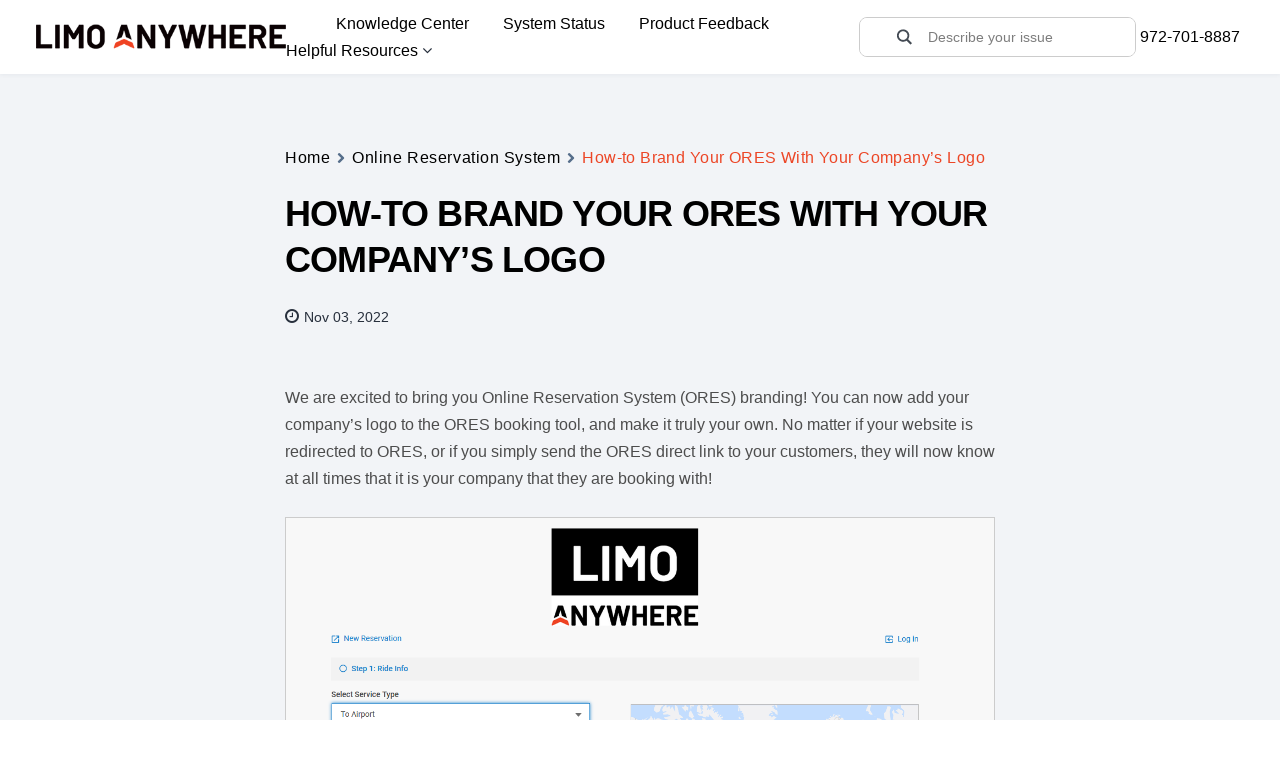

--- FILE ---
content_type: text/css
request_url: https://kb.limoanywhere.com/wp-content/themes/twentytwentyone-child/style.css?ver=6.9
body_size: 24889
content:
/*
theme name: twenty twentyone child
description: twenty twentyone wordpress child theme.
template: twentytwentyone
text domain: twentytwentyone-child
*/

body {
  background: #fff;
  font-size: 16px;
  font-family: "Roboto", sans-serif;
}

a {
  color: #ec4626;
  text-decoration: underline;
}

.grid-1 {
  width: 8.33333%;
}

.grid-2 {
  width: 16.66667%;
}

.grid-3 {
  width: 25%;
}

.grid-4 {
  width: 33.33333%;
}

.grid-5 {
  width: 41.66667%;
}

.grid-6 {
  width: 50%;
}

.grid-7 {
  width: 58.33333%;
}

.grid-8 {
  width: 66.66667%;
}

.grid-9 {
  width: 75%;
}

.grid-10 {
  width: 83.33333%;
}

.grid-11 {
  width: 91.66667%;
}

.grid-12 {
  width: 100%;
}

.part-hero,
.page-hero {
  position: relative;
  padding-bottom: 2% !important;
  margin: 32px 32px 16px;
  border-radius: 8px;
}

@media (max-width: 767px) {
  .part-hero,
  .page-hero {
    margin: 32px 20px 16px;
  }
}

.part-hero.page-hero {
  padding-bottom: 3%;
}

.part-hero::before,
.page-hero::before {
  content: "";
  position: absolute;
  top: 0;
  left: 0;
  right: 0;
  bottom: 0;
  width: 100%;
  height: 100%;
  background: rgba(0, 0, 0, 0.5);
  border-radius: 8px;
}

.flex-block {
  display: -webkit-box;
  display: -ms-flexbox;
  display: flex;
}

.part-top {
  width: 100%;
  color: #fff;
  position: relative;
  padding: 25px 0;
  text-align: center;
}

.part-top a:focus,
.part-top:visited {
  background: none !important;
  outline: none !important;
}

.container {
  max-width: 1440px;
  margin: 0 auto;
}

.main-nav {
  list-style: none;
  display: inline;
}

@media (max-width: 1024px) {
  .main-nav {
    padding-left: 15px;
  }
}

@media (max-width: 991px) {
  .main-nav {
    display: none;
  }
  .openMobMenu {
    display: block;
    position: absolute;
    width: 50px;
    right: 35px;
    top: 17px;
    border: 1px solid #333;
    border-radius: 3px;
    padding: 3px;
    cursor: pointer;
  }

  .openMobMenu span {
    display: block;
    height: 3px;
    background: #333;
    margin: 5px;
  }

  .part-top-menu .links {
    display: none;
  }
}

.main-nav li {
  min-height: 50px;
  position: relative;
  display: inline-block;
  margin-right: 30px;
}
@media (max-width: 1024px) {
  .main-nav li {
    margin-right: 15px;
  }
}

.main-nav li:last-child {
  margin-right: 0;
}

.main-nav a {
  color: #fff;
  text-decoration: none;
}

.main-nav .sub-menu {
  width: 185px;
  padding-left: 0;
  background: #fff;
  position: absolute;
  top: 100%;
  left: 0;
  right: auto;
  visibility: hidden;
  opacity: 0;
}

.main-nav .sub-menu a {
  display: block;
  color: #000;
  font-size: 15px;
}

.main-nav li.activeItem .sub-menu {
  opacity: 1;
  visibility: visible;
  box-shadow: 0 0 4px 0 rgba(0, 0, 0, 0.3);
  border-radius: 3px;
  margin-top: 22px;
  z-index: 1001;
}

.main-nav .sub-menu li {
  display: block;
  min-height: auto;
  padding: 15px 15px 15px 12px;
  text-align: left;
  margin-right: 0;
  line-height: 1;
  border-bottom: 1px solid #ccc;
}

.main-nav .sub-menu li:last-child {
  border-bottom: 0;
}

.sub-menu-toggle {
  display: none;
}

.main-nav .menu-item-has-children .fa {
  cursor: pointer;
}

.main-nav .menu-item-has-children .fa-angle-up:before {
  content: "\f106";
}

.align-center {
  -webkit-box-align: center;
  -ms-flex-align: center;
  align-items: center;
}

.hero-heading {
  margin-top: 40px !important;
  font-size: 55px !important;
  font-weight: 500;
  color: #fff;
  line-height: 1.2;
  text-align: center;
}

@media (max-width: 991px) {
  .hero-heading {
    font-size: 43px !important;
  }
}

@media (max-width: 767px) {
  .hero-heading {
    font-size: 30px !important;
  }
}

@media (max-width: 576px) {
  .hero-heading {
    font-size: 23px !important;
  }
}

.intro-text {
  padding: 30px 0;
  margin-bottom: 50px;
}

.intro-text h3 {
  margin-bottom: 15px;
  font-weight: 500;
}

.intro-text p {
  max-width: 675px;
  margin: 0 auto;
}

.part-form {
  margin-top: 30px !important;
}

.part-form .betterdocs-live-search {
  max-width: 1200px;
  margin: 0 auto;
  border-radius: 8px !important;
}

.part-form .betterdocs-live-search .betterdocs-searchform {
  padding-top: 5px !important;
  padding-bottom: 5px !important;
  border-radius: 8px !important;
}

@media (max-width: 767px) {
  .part-form .betterdocs-live-search .betterdocs-searchform {
    width: 75%;
    margin: 0 auto;
  }
}

.site-footer {
  margin-top: 50px !important;
  padding-bottom: 0;
}

.site-footer > .site-info {
  margin-top: 0;
  margin-bottom: 0;
  padding: 15px 0;
}

.site-footer > .site-info a {
  text-decoration: none;
}

.site-footer > .site-info .site-name {
  font-size: 18px;
  text-transform: none;
}

.site-main {
  padding-top: 0;
}

.single .comments-area,
.betterdocs-credit {
  display: none;
}

.form-contact {
  max-width: 750px;
  margin: 0 auto;
}

.form-contact input,
.form-contact textarea {
  width: 100%;
  border: 1px solid #d1d1d1;
  font-weight: 600;
  color: #000;
}

.form-contact textarea {
  height: 200px;
  resize: none;
}

.form-contact p {
  margin-bottom: 30px;
}

.form-contact input[type="submit"] {
  position: relative;
  background: #fd4326 !important;
  height: 50px;
  color: #fff !important;
  font-size: 15px;
  line-height: 17px;
  text-transform: uppercase;
  border: none;
  font-weight: 400;
}

.form-contact input[type="submit"]:hover,
.form-contact input[type="submit"]:visited {
  background: #25272b !important;
  color: #fff !important;
}

.form-contact input::-webkit-input-placeholder,
.form-contact textarea::-webkit-input-placeholder {
  color: #9b9b9b;
  font-size: 16px;
  font-weight: 400;
  line-height: 18px;
}

.form-contact input::-moz-placeholder,
.form-contact textarea::-moz-placeholder {
  color: #9b9b9b;
  font-size: 16px;
  font-weight: 400;
  line-height: 18px;
}

.form-contact input:-ms-input-placeholder,
.form-contact textarea:-ms-input-placeholder {
  color: #9b9b9b;
  font-size: 16px;
  font-weight: 400;
  line-height: 18px;
}

.form-contact input:-moz-placeholder,
.form-contact textarea:-moz-placeholder {
  color: #9b9b9b;
  font-size: 16px;
  font-weight: 400;
  line-height: 18px;
}

.category-list {
  margin-top: 30px;
  margin-bottom: 0;
}

.betterdocs-search-form-wrap {
  display: none;
}

.part-top-menu header {
  display: -ms-grid;
  display: grid;
  background: #fff;
  padding: 10px 36px;
  -ms-grid-columns: 1fr 8fr 4fr 1fr;
  grid-template-columns: 1fr 8fr 4fr 1fr;
  -webkit-box-align: center;
  -ms-flex-align: center;
  align-items: center;
  min-height: 70px;
  box-shadow: 0 1px 4px rgba(64, 87, 109, 0.07);
  position: relative;
  z-index: 101;
}

@media (max-width: 1370px) {
  .part-top-menu header {
    -ms-grid-columns: 1fr 10fr 1fr;
    grid-template-columns: 1fr 10fr 1fr;
  }
}

@media (max-width: 1024px) {
  .part-top-menu header {
    display: block;
  }
}

.part-top-menu.header-fixed {
  position: fixed;
  top: 0;
  left: 0;
  right: 0;
  bottom: 0;
  width: 100%;
  height: 70px;
  z-index: 20001;
}

@media (max-width: 768px) {
  .part-top-menu.header-fixed {
    position: static;
    height: auto;
  }
}

.part-top-menu header .logo img {
  max-width: 250px;
  position: relative;
  top: -5px;
}

@media (max-width: 1199px) {
  .part-top-menu header .logo img {
    max-width: 195px;
  }
}

@media (max-width: 768px) {
  .part-top-menu header .logo img {
    top: 10px;
  }
}

.part-top-menu header .main-menu a {
  color: #000;
}
@media (max-width: 1024px) {
  .part-top-menu header .main-menu a {
    font-size: 15px;
  }
}

.part-top-menu header .main-menu li {
  min-height: auto;
}

.part-searchbar {
  display: none;
  visibility: hidden;
  opacity: 0;
  -webkit-transition: all 0.5s ease;
  -o-transition: all 0.5s ease;
  transition: all 0.5s ease;
}

.part-searchbar.show-sb {
  display: block;
  visibility: visible;
  opacity: 1;
}

.part-form {
  max-width: 540px;
  margin: 0 auto;
}

.part-top-menu .links {
  position: absolute;
  right: 40px;
  cursor: default;
  text-align: center;
}
@media (max-width: 1024px) {
  .part-top-menu .links {
    top: 12px;
  }
}

.part-top-menu .links span {
  color: #000;
  padding-left: 5px;
}
@media (max-width: 1024px) {
  .part-top-menu .links span {
    font-size: 15px;
  }
}

.category-list {
  padding: 30px 0 80px 0;
}

.home .site-content {
  position: relative;
  margin: 32px 32px 16px;
  z-index: 2;
}

@media (max-width: 767px) {
  .home .site-content {
    margin: 32px 20px 16px;
  }
}

.popular-topics {
  margin: 15px 0;
  font-size: 14px;
}

.popular-topics a {
  color: #fff;
  text-decoration: underline;
}

.betterdocs-category-box.single-kb.ash-bg .docs-single-cat-wrap {
  background-color: #fff !important;
  transition: none;
  text-align: center;
  /*-webkit-transition: -webkit-box-shadow 0.15s ease-in-out;
  transition: -webkit-box-shadow 0.15s ease-in-out;
  -o-transition: box-shadow 0.15s ease-in-out;
  transition: box-shadow 0.15s ease-in-out;
  transition: box-shadow 0.15s ease-in-out, -webkit-box-shadow 0.15s ease-in-out;*/
}

.betterdocs-category-box.single-kb.ash-bg .docs-single-cat-wrap:hover {
  box-shadow: 0 0 0 1px rgba(64, 87, 109, 0.07),
    0 2px 12px rgba(53, 71, 90, 0.2);
}

.betterdocs-category-box.pro-layout-3 .docs-single-cat-wrap img,
.docs-cat-list-2-box img {
  width: 100% !important;
  display: block;
  margin-right: 0 !important;
}

.betterdocs-category-box.pro-layout-3 .title-count {
  width: 100%;
}

.betterdocs-category-box.single-kb .docs-single-cat-wrap .docs-cat-title {
  -webkit-box-pack: center;
  -ms-flex-pack: center;
  justify-content: center;
}

.top-artcles {
  background: rgba(68, 92, 116, 0.02);
  margin-top: 0;
  margin-bottom: 60px;
  padding: 60px 0;
  text-align: center;
  border-radius: 8px;
}
@media (max-width: 768px) {
  .top-artcles {
    margin-bottom: 20px;
  }
}

.top-artcles h2 {
  color: #000;
  margin: 0 0 30px 0;
  font-size: 20px;
  font-weight: 500;
}

.popular-items {
  display: -ms-grid;
  display: grid;
  -ms-grid-columns: 1fr 24px 1fr 24px 1fr;
  grid-template-columns: repeat(3, 1fr);
  gap: 24px;
}

@media (max-width: 768px) {
  .popular-items {
    -ms-grid-columns: 1fr 24px 1fr 24px 1fr;
    grid-template-columns: 1fr;
  }
}

.popular-items {
  cursor: pointer;
}

.item-content {
  min-height: 150px;
  background-color: #fff;
  border: 1px solid rgba(57, 76, 96, 0.15);
  border-radius: 8px;
  padding: 24px;
}

@media (max-width: 768px) {
  .item-content {
    min-height: auto;
  }
}

.item-content:hover {
  box-shadow: 0 0 0 1px rgba(68, 92, 116, 0.02),
    0 2px 8px rgba(57, 76, 96, 0.15);
}

.popular-item h3 {
  margin: 0 0 15px;
  font-size: 18px;
}

.popular-item h3 a {
  text-decoration: none;
}

.popular-item p,
.betterdocs-category-box.single-kb .docs-single-cat-wrap span {
  line-height: 1.3;
  font-size: 14px !important;
}

.betterdocs-category-box.single-kb .docs-single-cat-wrap span {
  display: block;
  line-height: 1;
}

.container {
  max-width: 1228px !important;
}

.betterdocs-categories-wrap.single-kb.layout-flex .docs-single-cat-wrap {
  margin: 10px !important;
  box-shadow: 0px 2px 7px 0px rgba(204, 204, 204, 0.8);
}

.betterdocs-category-box.single-kb .docs-single-cat-wrap .docs-cat-title {
  font-size: 18px !important;
  margin-bottom: 10px !important;
}

.betterdocs-searchform svg.docs-search-icon {
  width: 20px;
  fill: #000;
  margin-left: 0;
}

.betterdocs-searchform .betterdocs-search-field {
  font-size: 16px;
}

.betterdocs-searchform .betterdocs-search-field::-webkit-input-placeholder {
  color: rgba(30, 41, 51, 0.45);
  font-size: 14px;
}

.betterdocs-searchform .betterdocs-search-field::-moz-placeholder {
  color: rgba(30, 41, 51, 0.45);
  font-size: 14px;
}

.betterdocs-searchform .betterdocs-search-field:-ms-input-placeholder {
  color: rgba(30, 41, 51, 0.45);
  font-size: 14px;
}

.betterdocs-searchform .betterdocs-search-field:-moz-placeholder {
  color: rgba(30, 41, 51, 0.45);
  font-size: 14px;
}

.part-searchbar .betterdocs-searchform {
  padding-top: 3px;
  padding-bottom: 3px;
  box-shadow: 0 0 0 1px rgba(53, 71, 90, 0.2);
}

.betterdocs-live-search .docs-search-result {
  text-align: left !important;
}

.tax-posts {
  margin-top: 32px !important;
}

@media (max-width: 768px) {
  .tax-posts {
    padding: 36px;
  }
}

.tax-posts h1 {
  margin-bottom: 30px;
  font-size: 32px;
  font-weight: 700;
  letter-spacing: -1px;
}

.list-posts {
  display: -ms-grid;
  display: grid;
  -ms-grid-columns: 1fr 24px 1fr;
  grid-template-columns: repeat(2, 1fr);
  grid-gap: 24px;
  margin-top: 40px;
  padding-top: 20px;
}

@media (max-width: 768px) {
  .list-posts {
    -ms-grid-columns: 1fr 24px;
    grid-template-columns: 1fr;
  }
}

.general-items {
  margin-top: 25px;
}

.archive .part-hero,
.single .part-hero {
  display: none;
}

.archive .part-searchbar,
.single .part-searchbar,
.search .part-searchbar {
  display: block;
  visibility: visible;
  opacity: 1;
}
@media (max-width: 1366px) {
  .archive .part-searchbar,
  .single .part-searchbar,
  .search .part-searchbar {
    position: relative;
    left: -80px;
  }
}

@media (max-width: 1024px) {
  .archive .part-searchbar,
  .single .part-searchbar {
    top: 80px;
    left: 0;
  }

  header .main-menu,
  header .menu-main-menu-container {
    display: inline;
  }
}

@media (max-width: 767px) {
  .archive .part-searchbar,
  .single .part-searchbar,
  .search .part-searchbar {
    left: 0;
  }
}

.breadcrumbs {
  margin-bottom: 60px;
}
@media (max-width: 1024px) {
  .breadcrumbs {
    margin-bottom: 100px;
  }
}

@media (max-width: 768px) {
  .breadcrumbs {
    margin-bottom: 60px;
  }
}

.subItems h2 {
  margin-bottom: 10px;
  font-size: 21px;
  font-weight: 700;
}

.subItems {
  margin-top: 40px;
  padding: 20px 10px 0 10px;
  border-top: 1px solid #eee;
}

.subItems ul {
  list-style: none;
  padding: 0;
}

.subItems ul li,
.general-items ul li {
  padding: 8px;
  display: -webkit-box;
  display: -ms-flexbox;
  display: flex;
  -webkit-box-align: center;
  -ms-flex-align: center;
  align-items: center;
  -webkit-box-pack: justify;
  -ms-flex-pack: justify;
  justify-content: space-between;
  line-height: 1;
}

.subItems ul li:hover,
.general-items ul li:hover {
  background-color: rgba(64, 87, 109, 0.07);
}

.subItems ul li a,
.general-items ul li a {
  color: #000;
  text-decoration: none;
}

.tax-posts .container {
  max-width: 920px !important;
}

.site-main {
  height: 100%;
  min-height: 100%;
}

#betterdocs-ia {
  display: none;
}

.general-items ul {
  padding: 0 0 0 3px;
  list-style: none;
}

.general-items .read-more,
.subcat-posts .read-more {
  display: block;
  margin-top: 15px;
  font-size: 14px;
  text-decoration: underline;
}

.single .betterdocs-content-area,
.single .doc-single-content-wrapper {
  max-width: 750px;
  margin: 0 auto;
}

.betterdocs-single-wraper {
  background: #fff;
}

.single .betterdocs-content-area #betterdocs-single-content p {
  margin-bottom: 15px;
}

.single .betterdocs-content ul {
  list-style-position: inside;
  padding: 0 0 0 15px;
}

.single .betterdocs-content-area h1,
.single .betterdocs-content-area h2,
.single .betterdocs-content-area h3,
.single .betterdocs-content-area h4 {
  color: #000 !important;
  margin-bottom: 15px;
  padding-bottom: 0;
}

.docs-single-title .betterdocs-entry-title {
  color: #000 !important;
}

.single .betterdocs-content-area p {
  margin: 25px 0;
}

.single .betterdocs-content-area p strong {
  display: inline-block;
}

.single .betterdocs-content-area ul {
  list-style-position: inside;
  padding: 0;
}
@media (max-width: 767px) {
  .single .betterdocs-content-area ul {
    padding-top: 50px;
  }
}

.betterdocs-article-reactions {
  padding-left: 0;
  border-top: 1px solid #ccc;
  border-bottom: 1px solid #ccc;
  border-radius: 0;
}

.betterdocs-category-box.pro-layout-3 .docs-single-cat-wrap img,
.docs-cat-list-2-box img {
  display: block;
  max-width: 90px !important;
  height: auto !important;
  margin: 0 auto !important;
}

.single-docs h3,
.single-docs h2 {
  color: #000;
  margin-top: 15px;
  margin-bottom: 15px;
  font-size: 27px;
  font-weight: 700;
  letter-spacing: -0.03rem;
  line-height: 1.3;
}

@media (max-width: 576px) {
  .single-docs h3,
  .single-docs h2 {
    font-size: 24px;
  }
}

.single-docs strong {
  font-weight: 700;
}

.single-docs p {
  margin-bottom: 15px;
  font-size: 16px;
}

.single-docs p em {
  display: block;
}

.single-docs ul {
  margin-bottom: 20px;
}

.single-docs ol ul {
  margin-bottom: 0;
}

.single-docs .betterdocs-article-reaction-links {
  margin-bottom: 0;
}

.single-docs .docs-single-title .betterdocs-entry-title {
  text-transform: none;
}

.tablepress {
  margin: 30px 0 50px 0;
}

.tablepress caption {
  display: none;
}

.single-docs .docs-single-title h1 {
  padding: 0;
  margin-bottom: 20px;
  font-size: 37px;
  font-weight: 700;
  letter-spacing: -0.05rem;
  line-height: 1.3;
}

@media (max-width: 576px) {
  .single-docs .docs-single-title h1 {
    font-size: 34px;
  }
}

.publish-date {
  display: inline-block;
  margin-bottom: 30px;
  padding-left: 5px;
  font-size: 14px;
}

@media (max-width: 576px) {
  .publish-date {
    margin-bottom: 0px;
  }
}

.betterdocs-categories-wrap .title-count span {
  text-align: center;
}

.single-docs .betterdocs-content img {
  /*width:100%;*/
  max-width: 100%;
  height: auto;
  display: block;
  margin-right: auto;
  margin-top: 20px;
  margin-bottom: 20px;
  border: 1px solid #ccc;
}

.single .betterdocs-content ol ul {
  list-style-position: initial;
  list-style: none;
}

.single .betterdocs-content ol {
  padding: 0 0 0 1.5em;
}

.single .betterdocs-content ul {
  padding: 12px;
}

.tablepress .odd td {
  background-color: #fff !important;
}

.single .betterdocs-content ul li ul {
  padding-left: 40px;
  padding-bottom: 0;
}



.docs-search-result li img {
  display: none;
}

.betterdocs-live-search .docs-search-result li .betterdocs-search-title {
  font-size: 15px;
}

.betterdocs-breadcrumb .betterdocs-breadcrumb-list li:nth-child(3),
.betterdocs-breadcrumb .betterdocs-breadcrumb-list li:nth-child(4) {
  display: none;
}

.general-items ul li {
  display: none;
  padding-left: 0;
  line-height: 1.3;
}

.general-items ul li a {
  text-decoration: none;
}

.load-more,
.hide-items {
  display: block;
  margin-top: 15px;
}

.hide-items {
  display: none;
}

.general-items ul li svg {
  float: right;
}

.single .betterdocs-content .no-bullets {
  list-style: none;
}

.betterdocs-categories-wrap.layout-flex.docs-col-3 .docs-single-cat-wrap {
  -ms-flex: 0 0 31.333333%;
  flex: 0 0 31.333333%;
  max-width: 31.333333%;
}

@media (max-width: 991px) {
  .betterdocs-categories-wrap.layout-flex.docs-col-3 .docs-single-cat-wrap {
    -ms-flex: 0 0 100%;
    max-width: 100%;
    flex: 1 1 100% !important;
  }

  .main-nav .menu-item-has-children .fa {
    margin-left: 15px;
  }
}

.showMenu {
  display: block;
  margin-top: 30px;
  padding-left: 0;
}

.showMenu li {
  width: 100%;
  display: block;
}

.showMenu .show-child .sub-menu {
  width: 100%;
  position: static;
  box-shadow: none;
  border-radius: 0;
}

.showMenu .show-child .sub-menu li {
  border: none;
  padding: 5px;
  margin-left: 20px;
  margin-bottom: 10px;
  margin-right: 0;
}

.showMenu li.activeItem .sub-menu {
  position: static;
  box-shadow: none;
  border-radius: 0;
  margin-top: 10px;
}

.part-top-menu header .showMenu li {
  margin-bottom: 10px;
}

.showMenu .menu-item-has-children .fa {
  position: absolute;
  top: 0px;
  right: 20px;
}

@media (max-width: 768px) {
  .single .betterdocs-content-full {
    padding-left: 36px;
    padding-right: 36px;
  }

  .single .betterdocs-breadcrumb {
    margin-bottom: 60px;
    margin-top: 18px;
  }
}

.betterdocs-breadcrumb-item.current span {
  color: #ec4626 !important;
}

.betterdocs-breadcrumb .betterdocs-breadcrumb-item a {
  color: #000 !important;
}

.betterdocs-social-share,
.feedback-update-form,
.search .part-hero {
  display: none;
}

.search .search-item {
  display: none;
  padding: 15px 0;
  border-bottom: 1px solid #ccc;
}

.search .search-item h3 {
  margin-bottom: 5px;
  font-size: 19px;
}

.search .search-item h3 a {
  display: block;
  text-decoration: none;
  margin-bottom: 5px;
}

.part-search {
  padding: 80px 0;
}

.part-search span {
  display: block;
}

.part-search h1 {
  margin-bottom: 60px;
}

.part-search .read-more {
  display: inline-block;
  background: #ec4626 !important;
  color: #fff;
  padding: 5px 16px;
  margin-top: 30px;
  text-decoration: none;
  border-radius: 3px;
}

.wpdreams_asl_container {
  position: relative;
  border-radius: 8px !important;
}

li.has-line-data {
margin-bottom: 0.5em;
}

#ajaxsearchlite1 .probox,
div.asl_w .probox,
div.asl_m .probox .proinput input {
  color: #595959 !important;
  padding-left: 53px !important;
  height: 38px !important;
  font-size: 14px !important;
}

div.asl_w .probox .promagnifier {
  position: absolute;
  left: 30px;
  top: 5px;
}

div.asl_m .probox .promagnifier .innericon svg {
  width: 19px !important;
}

div.asl_w .probox .promagnifier .innericon svg {
  fill: #444b54 !important;
}

div.asl_w .probox .proinput input.autocomplete {
  display: none !important;
}

div.asl_r .results .item .asl_content h3 a {
  color: #ec4626 !important;
}

.archive .wpdreams_asl_container,
.single .wpdreams_asl_container,
.archive div.asl_m.asl_w,
.search div.asl_m.asl_w,
.single div.asl_m.asl_w {
  width: 90% !important;
  border: 1px solid #ccc !important;
}

@media (max-width: 767px) {
  .archive .wpdreams_asl_container,
  .single .wpdreams_asl_container,
  .archive div.asl_m.asl_w,
  .search div.asl_m.asl_w {
    width: 100% !important;
    border: 1px solid #ccc !important;
  }
}

.add-info {
  margin-top: 90px;
  margin-bottom: 45px !important;
}

.info-wrapper {
  /*max-width: 915px;*/
  margin: 0 auto;
  padding: 30px 90px;
  background: #fff;
  box-shadow: 0px 2px 7px 0px rgba(204, 204, 204, 0.8);
  border-radius: 8px;
}

.add-info .container {
}

.info-wrapper img {
  width: 75px;
  height: auto;
}
@media (max-width: 991px) {
  .info-wrapper img {
    margin-bottom: 15px;
  }
}
@media (max-width: 768px) {
  .info-wrapper img {
    width: 60px;
  }
}

.info-wrapper .col-info h4 {
  color: #000;
  margin: 0;
  font-weight: 700;
  font-size: 21px;
}
@media (max-width: 768px) {
  .info-wrapper .col-info h4 {
    font-size: 18px;
  }
}

.info-wrapper .col-info a {
  font-weight: 600;
}

.info-wrapper .col-info p {
  color: #707070;
}
@media (max-width: 768px) {
  .info-wrapper .col-info p {
    font-size: 14px;
  }
}

.info-wrapper .col-info:nth-child(2) {
  padding-left: 30px;
}
@media (max-width: 991px) {
  .info-wrapper .col-info:nth-child(2) {
    padding-left: 0;
  }
}

.add-info .flex-block {
  -webkit-box-align: center;
  -ms-flex-align: center;
  align-items: center;
}
@media (max-width: 991px) {
  .add-info .flex-block {
    -webkit-box-orient: vertical;
    -webkit-box-direction: normal;
    -ms-flex-direction: column;
    flex-direction: column;
    text-align: center;
    padding-left: 15px;
    padding-right: 15px;
  }
}

@media (max-width: 768px) {
  .wpdreams_asl_container {
    width: 90% !important;
    margin: 0 auto !important;
  }
}

@media (max-width: 1366px) {
  #ajaxsearchlite1 .probox,
  div.asl_w .probox {
    width: 250px;
  }
}

@media (max-width: 1024px) {
  #ajaxsearchlite1 .probox,
  div.asl_w .probox {
    width: 220px;
  }
}
/*.home .betterdocs-category-box .docs-single-cat-wrap:nth-child(7),
.home .betterdocs-category-box .docs-single-cat-wrap:nth-child(8),
.home .betterdocs-category-box .docs-single-cat-wrap:nth-child(9),
.home .betterdocs-category-box .docs-single-cat-wrap:nth-child(10),
.home .betterdocs-category-box .docs-single-cat-wrap:nth-child(11),
.home .betterdocs-category-box .docs-single-cat-wrap:nth-child(12),
.home .betterdocs-category-box .docs-single-cat-wrap:nth-child(13),
.home .betterdocs-category-box .docs-single-cat-wrap:nth-child(14),
.home .betterdocs-category-box .docs-single-cat-wrap:nth-child(15),
.home .betterdocs-category-box .docs-single-cat-wrap:nth-child(16),
.home .betterdocs-category-box .docs-single-cat-wrap:nth-child(17),
.home .betterdocs-category-box .docs-single-cat-wrap:nth-child(18),
.home .betterdocs-category-box .docs-single-cat-wrap:nth-child(19),
.home .betterdocs-category-box .docs-single-cat-wrap:nth-child(20) {
  display: none;
}
*/
.betterdocs-category-box-wrapper
  .betterdocs-category-box-inner-wrapper
  .betterdocs-single-category-wrapper
  .betterdocs-category-title {
  color: #000 !important;
  margin-bottom: 0 !important;
}


@media (max-width: 767px) {
  .home .asl_w_container {
    width: 90%;
    margin: 0 auto;
  }
}

.betterdocs-content ul, ol {
  line-height: 1.6;
}

.betterdocs-content ul ul, ol ol, ul ol, ol ul {
  padding-left: 1.5em;
}

.betterdocs-content ul {
  list-style-type: none;
  padding-left:2.5em !important;
}

.betterdocs-content ul > li::before {
  content: "\2022";  /* Unicode for bullet point */
  /*color: #EF4423; */ /* Custom color */
  font-weight: bold;
  display: inline-block;
  width: 1em;
  margin-left: -1em;
}

--- FILE ---
content_type: text/javascript
request_url: https://kb.limoanywhere.com/wp-content/themes/twentytwentyone-child/js/app.js?ver=6.9
body_size: 2937
content:
jQuery(document).ready(function() {
    jQuery('.main-nav li:has(ul)').append('<i class="fa fa-angle-down" aria-hidden="true"></i>');
    let parentItem = jQuery('.main-nav .menu-item-has-children .fa, .main-nav .menu-item-has-children > a');
    parentItem.on('click', function(e){
        jQuery(this).parent().toggleClass('activeItem');
        e.preventDefault();
        jQuery(this).toggleClass('fa-angle-up');
        return false;
    });


    jQuery('body').click(function () {
        jQuery('.main-nav .menu-item-has-children').removeClass('activeItem');
    });


    let header = jQuery('.part-top-menu');
    let searchBar = jQuery('.part-searchbar');
    let searchForm = jQuery('.part-hero .betterdocs-live-search #betterdocs-searchform');

    if(jQuery(window).scrollTop() > 0) {
        header.addClass('header-fixed');
    } else {
         header.removeClass('header-fixed');
    }


  jQuery(window).scroll(function(){
       if(jQuery(this).scrollTop() > 0) {
         header.addClass('header-fixed');
       } else {
         header.removeClass('header-fixed');
       }
  });

  jQuery('.post-publish-date').insertAfter('.betterdocs-entry-header .docs-single-title h1');

	jQuery('.single-docs .betterdocs-content img').each(function(){
		let srcImage = jQuery(this).attr('src');
		jQuery(this).wrapAll('<a href="'+srcImage+'" data-fancybox>')
	});

  jQuery(".general-items ul li").slice(0, 15).show();
  jQuery(".tax-posts .load-more").on('click', function (e) {
      e.preventDefault();
      jQuery(".general-items ul li:hidden").slice(0, 15).show();
      if (jQuery(".general-items ul li:hidden").length == 0) {
          jQuery(".tax-posts .load-more").hide();
          jQuery(".hide-items").css('display', 'block');

          jQuery(".hide-items").on('click', function(e) {
            e.preventDefault();
            jQuery(".general-items ul li").hide();
            jQuery(".general-items ul li").slice(0, 15).show();
            jQuery(".hide-items").css('display', 'none');
             jQuery(".tax-posts .load-more").show();
          });
      }
  });


  jQuery(".part-search .search-item").slice(0, 10).show();
  jQuery('.part-search').find('.read-more').on('click', function(e){
     e.preventDefault();
     jQuery(".part-search .search-item:hidden").slice(0, 10).show();
        if(jQuery(".part-search .search-item:hidden").length == 0) {
            jQuery('.part-search').find('.read-more').hide();
        }
    });


    let mobItem  = jQuery('.openMobMenu');
    let mainMenu = jQuery('.main-nav');

    mobItem.on('click', function(){
      mainMenu.toggleClass('showMenu');
    });


     let mobParentItem = jQuery('.showMenu li.menu-item-has-children .fa');
      parentItem.on('click', function(e){
          e.preventDefault();
          jQuery(this).parent().toggleClass('show-child');
          jQuery(this).toggleClass('fa-angle-up');
          return false;
      });

      if (jQuery(".tax-posts .general-items li").length == 0 ){
          jQuery('.general-items').hide();
      }
      

    
});


